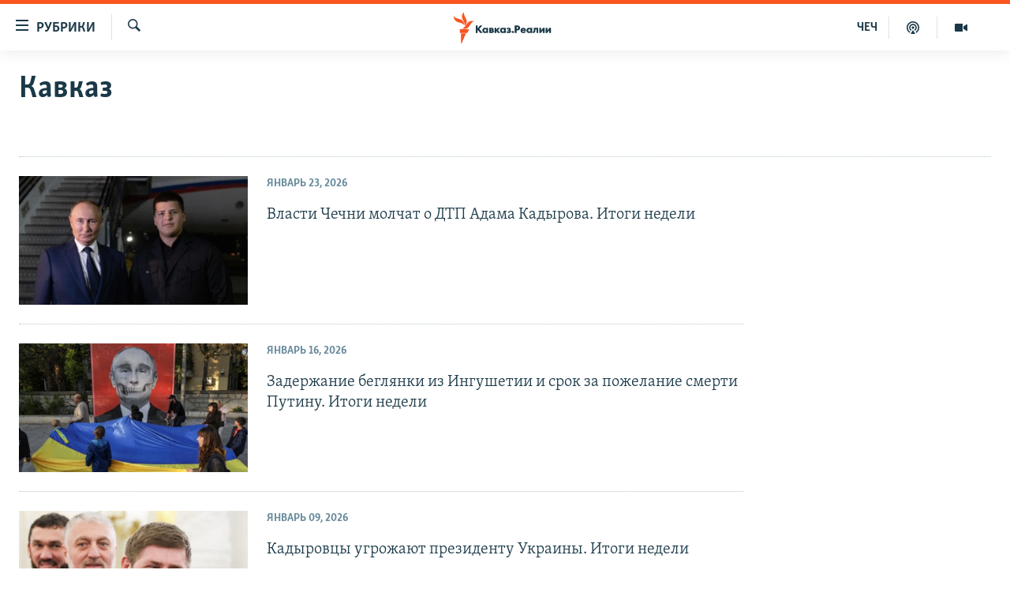

--- FILE ---
content_type: text/html; charset=utf-8
request_url: https://www.kavkazr.com/z/20551
body_size: 11082
content:

<!DOCTYPE html>
<html lang="ru" dir="ltr" class="no-js">
<head>
<link href="/Content/responsive/RFE/ru-CAU/RFE-ru-CAU.css?&amp;av=0.0.0.0&amp;cb=374" rel="stylesheet"/>
<script src="https://tags.kavkazr.com/rferl-pangea/prod/utag.sync.js"></script> <script type='text/javascript' src='https://www.youtube.com/iframe_api' async></script>
<link rel="manifest" href="/manifest.json">
<script type="text/javascript">
//a general 'js' detection, must be on top level in <head>, due to CSS performance
document.documentElement.className = "js";
var cacheBuster = "374";
var appBaseUrl = "/";
var imgEnhancerBreakpoints = [0, 144, 256, 408, 650, 1023, 1597];
var isLoggingEnabled = false;
var isPreviewPage = false;
var isLivePreviewPage = false;
if (!isPreviewPage) {
window.RFE = window.RFE || {};
window.RFE.cacheEnabledByParam = window.location.href.indexOf('nocache=1') === -1;
const url = new URL(window.location.href);
const params = new URLSearchParams(url.search);
// Remove the 'nocache' parameter
params.delete('nocache');
// Update the URL without the 'nocache' parameter
url.search = params.toString();
window.history.replaceState(null, '', url.toString());
} else {
window.addEventListener('load', function() {
const links = window.document.links;
for (let i = 0; i < links.length; i++) {
links[i].href = '#';
links[i].target = '_self';
}
})
}
// Iframe & Embed detection
var embedProperties = {};
try {
// Reliable way to check if we are in an iframe.
var isIframe = window.self !== window.top;
embedProperties.is_iframe = isIframe;
if (!isIframe) {
embedProperties.embed_context = "main";
} else {
// We are in an iframe. Let's try to access the parent.
// This access will only fail with strict cross-origin (without document.domain).
var parentLocation = window.top.location;
// The access succeeded. Now we explicitly compare the hostname.
if (window.location.hostname === parentLocation.hostname) {
embedProperties.embed_context = "embed_self";
} else {
// Hostname is different (e.g. different subdomain with document.domain)
embedProperties.embed_context = "embed_cross";
}
// Since the access works, we can safely get the details.
embedProperties.url_parent = parentLocation.href;
embedProperties.title_parent = window.top.document.title;
}
} catch (err) {
// We are in an iframe, and an error occurred, probably due to cross-origin restrictions.
embedProperties.is_iframe = true;
embedProperties.embed_context = "embed_cross";
// We cannot access the properties of window.top.
// `document.referrer` can sometimes provide the URL of the parent page.
// It is not 100% reliable, but it is the best we can do in this situation.
embedProperties.url_parent = document.referrer || null;
embedProperties.title_parent = null; // We can't get to the title in a cross-origin scenario.
}
var pwaEnabled = true;
var swCacheDisabled;
</script>
<meta charset="utf-8" />
<title>Кавказ - Кавказ.Реалии</title>
<meta name="description" content="Кавказ " />
<meta name="keywords" content="Кавказ " />
<meta name="viewport" content="width=device-width, initial-scale=1.0" />
<meta http-equiv="X-UA-Compatible" content="IE=edge" />
<meta name="robots" content="max-image-preview:large"><meta name="yandex-verification" content="4a70d19beb33ebbc" />
<meta property="fb:app_id" content="815684045235704" />
<meta property="fb:pages" content="152873214901474" />
<link href="https://www.kavkazr.com/z/20551" rel="canonical" />
<meta name="apple-mobile-web-app-title" content="RFE/RL" />
<meta name="apple-mobile-web-app-status-bar-style" content="black" />
<meta name="apple-itunes-app" content="app-id=1561598247" />
<meta content="article" property="og:type" />
<meta content="Кавказ " property="og:title" />
<meta content="Кавказ " property="og:description" />
<meta content="https://www.kavkazr.com/Content/responsive/RFE/ru-CAU/img/top_logo_news.png" property="og:image" />
<meta content="1200" property="og:image:width" />
<meta content="675" property="og:image:height" />
<meta content="site logo" property="og:image:alt" />
<meta content="https://www.kavkazr.com/z/20551" property="og:url" />
<meta content="Radio Free Europe / Radio Liberty" property="og:site_name" />
<meta name="twitter:card" content="summary" />
<meta name="twitter:site" content="@SomeAccount" />
<script type="application/ld+json">{"isAccessibleForFree":true,"headline":"Кавказ ","inLanguage":"ru-CAU","keywords":"Кавказ ","author":{"@type":"Organization","name":"Radio Free Europe / Radio Liberty"},"datePublished":"2026-01-29 22:28:42Z","dateModified":"2026-01-29 22:28:42Z","publisher":{"logo":{"width":512,"height":220,"@type":"ImageObject","url":"https://www.kavkazr.com/Content/responsive/RFE/ru-CAU/img/logo.png"},"@type":"Organization","url":"https://www.kavkazr.com","sameAs":["https://www.facebook.com/KavkazRealii/","https://www.youtube.com/channel/UCa0Vkb4iSyFGyy8arlz7MCQ","https://twitter.com/kavkaz_realii","https://www.instagram.com/kavkaz.realii/"],"name":"Кавказ.Реалии","alternateName":""},"@context":"https://schema.org","@type":"Collection","mainEntityOfPage":"https://www.kavkazr.com/z/20551","url":"https://www.kavkazr.com/z/20551","description":"Кавказ ","image":{"width":1080,"height":608,"@type":"ImageObject","url":"https://www.kavkazr.com/Content/responsive/RFE/ru-CAU/img/logo-amp.png"},"name":"Кавказ"}</script>
<script src="/Scripts/responsive/infographics.b?v=dVbZ-Cza7s4UoO3BqYSZdbxQZVF4BOLP5EfYDs4kqEo1&amp;av=0.0.0.0&amp;cb=374"></script>
<script src="/Scripts/responsive/loader.b?v=C-JLefdHQ4ECvt5x4bMsJCTq2VRkcN8JUkP-IB-DzAI1&amp;av=0.0.0.0&amp;cb=374"></script>
<link rel="icon" type="image/svg+xml" href="/Content/responsive/RFE/img/webApp/favicon.svg" />
<link rel="alternate icon" href="/Content/responsive/RFE/img/webApp/favicon.ico" />
<link rel="mask-icon" color="#ea6903" href="/Content/responsive/RFE/img/webApp/favicon_safari.svg" />
<link rel="apple-touch-icon" sizes="152x152" href="/Content/responsive/RFE/img/webApp/ico-152x152.png" />
<link rel="apple-touch-icon" sizes="144x144" href="/Content/responsive/RFE/img/webApp/ico-144x144.png" />
<link rel="apple-touch-icon" sizes="114x114" href="/Content/responsive/RFE/img/webApp/ico-114x114.png" />
<link rel="apple-touch-icon" sizes="72x72" href="/Content/responsive/RFE/img/webApp/ico-72x72.png" />
<link rel="apple-touch-icon-precomposed" href="/Content/responsive/RFE/img/webApp/ico-57x57.png" />
<link rel="icon" sizes="192x192" href="/Content/responsive/RFE/img/webApp/ico-192x192.png" />
<link rel="icon" sizes="128x128" href="/Content/responsive/RFE/img/webApp/ico-128x128.png" />
<meta name="msapplication-TileColor" content="#ffffff" />
<meta name="msapplication-TileImage" content="/Content/responsive/RFE/img/webApp/ico-144x144.png" />
<link rel="preload" href="/Content/responsive/fonts/Skolar-Lt_Cyrl_v2.4.woff" type="font/woff" as="font" crossorigin="anonymous" />
<link rel="alternate" type="application/rss+xml" title="RFE/RL - Top Stories [RSS]" href="/api/" />
<link rel="sitemap" type="application/rss+xml" href="/sitemap.xml" />
<script type="text/javascript">
var analyticsData = Object.assign(embedProperties, {url:"",property_id:"535",page_title:"Кавказ",page_type:"zone index",content_type:"index",subcontent_type:"zone index",last_modified:"2026-01-29 22:28:42Z",pub_datetime:"2017-02-07 00:00:00Z",section:"кавказ",english_section:"kavkaz",categories:"kavkaz",domain:"www.kavkazr.com",language:"Russian",language_service:"RFERL North Caucasus",platform:"web",copied:"no",copied_article:"",copied_title:"",runs_js:"Yes",cms_release:"8.45.0.0.374",enviro_type:"prod",slug:"kavkaz",entity:"RFE",short_language_service:"CHE",platform_short:"W",page_name:"Archive - Кавказ"});
// Push Analytics data as GTM message (without "event" attribute and before GTM initialization)
window.dataLayer = window.dataLayer || [];
window.dataLayer.push(analyticsData);
</script>
<script type="text/javascript" data-cookiecategory="analytics">
var gtmEventObject = {event: 'page_meta_ready'};window.dataLayer = window.dataLayer || [];window.dataLayer.push(gtmEventObject);
var renderGtm = "true";
if (renderGtm === "true") {
(function(w,d,s,l,i){w[l]=w[l]||[];w[l].push({'gtm.start':new Date().getTime(),event:'gtm.js'});var f=d.getElementsByTagName(s)[0],j=d.createElement(s),dl=l!='dataLayer'?'&l='+l:'';j.async=true;j.src='//www.googletagmanager.com/gtm.js?id='+i+dl;f.parentNode.insertBefore(j,f);})(window,document,'script','dataLayer','GTM-WXZBPZ');
}
</script>
</head>
<body class=" nav-no-loaded cc_theme pg-arch nojs-images ">
<noscript><iframe src="https://www.googletagmanager.com/ns.html?id=GTM-WXZBPZ" height="0" width="0" style="display:none;visibility:hidden"></iframe></noscript> <script type="text/javascript" data-cookiecategory="analytics">
var gtmEventObject = {event: 'page_meta_ready'};window.dataLayer = window.dataLayer || [];window.dataLayer.push(gtmEventObject);
var renderGtm = "true";
if (renderGtm === "true") {
(function(w,d,s,l,i){w[l]=w[l]||[];w[l].push({'gtm.start':new Date().getTime(),event:'gtm.js'});var f=d.getElementsByTagName(s)[0],j=d.createElement(s),dl=l!='dataLayer'?'&l='+l:'';j.async=true;j.src='//www.googletagmanager.com/gtm.js?id='+i+dl;f.parentNode.insertBefore(j,f);})(window,document,'script','dataLayer','GTM-WXZBPZ');
}
</script>
<!--Analytics tag js version start-->
<script type="text/javascript" data-cookiecategory="analytics">
var utag_data = Object.assign({}, analyticsData, {pub_year:"2017",pub_month:"02",pub_day:"07",pub_hour:"00",pub_weekday:"Tuesday"});
if(typeof(TealiumTagFrom)==='function' && typeof(TealiumTagSearchKeyword)==='function') {
var utag_from=TealiumTagFrom();var utag_searchKeyword=TealiumTagSearchKeyword();
if(utag_searchKeyword!=null && utag_searchKeyword!=='' && utag_data["search_keyword"]==null) utag_data["search_keyword"]=utag_searchKeyword;if(utag_from!=null && utag_from!=='') utag_data["from"]=TealiumTagFrom();}
if(window.top!== window.self&&utag_data.page_type==="snippet"){utag_data.page_type = 'iframe';}
try{if(window.top!==window.self&&window.self.location.hostname===window.top.location.hostname){utag_data.platform = 'self-embed';utag_data.platform_short = 'se';}}catch(e){if(window.top!==window.self&&window.self.location.search.includes("platformType=self-embed")){utag_data.platform = 'cross-promo';utag_data.platform_short = 'cp';}}
(function(a,b,c,d){ a="https://tags.kavkazr.com/rferl-pangea/prod/utag.js"; b=document;c="script";d=b.createElement(c);d.src=a;d.type="text/java"+c;d.async=true; a=b.getElementsByTagName(c)[0];a.parentNode.insertBefore(d,a); })();
</script>
<!--Analytics tag js version end-->
<!-- Analytics tag management NoScript -->
<noscript>
<img style="position: absolute; border: none;" src="https://ssc.kavkazr.com/b/ss/bbgprod,bbgentityrferl/1/G.4--NS/1238495784?pageName=rfe%3ache%3aw%3azone%20index%3aarchive%20-%20%d0%9a%d0%b0%d0%b2%d0%ba%d0%b0%d0%b7&amp;c6=%d0%9a%d0%b0%d0%b2%d0%ba%d0%b0%d0%b7&amp;v36=8.45.0.0.374&amp;v6=D=c6&amp;g=https%3a%2f%2fwww.kavkazr.com&amp;c1=D=g&amp;v1=D=g&amp;events=event1&amp;c16=rferl%20north%20caucasus&amp;v16=D=c16&amp;c5=kavkaz&amp;v5=D=c5&amp;ch=%d0%9a%d0%b0%d0%b2%d0%ba%d0%b0%d0%b7&amp;c15=russian&amp;v15=D=c15&amp;c4=index&amp;v4=D=c4&amp;v20=no&amp;c17=web&amp;v17=D=c17&amp;mcorgid=518abc7455e462b97f000101%40adobeorg&amp;server=www.kavkazr.com&amp;pageType=D=c4&amp;ns=bbg&amp;v29=D=server&amp;v25=rfe&amp;v30=535&amp;v105=D=User-Agent " alt="analytics" width="1" height="1" /></noscript>
<!-- End of Analytics tag management NoScript -->
<!--*** Accessibility links - For ScreenReaders only ***-->
<section>
<div class="sr-only">
<h2>Ссылки для упрощенного доступа</h2>
<ul>
<li><a href="#content" data-disable-smooth-scroll="1">Вернуться к основному содержанию</a></li>
<li><a href="#navigation" data-disable-smooth-scroll="1">Вернутся к главной навигации</a></li>
<li><a href="#txtHeaderSearch" data-disable-smooth-scroll="1">Вернутся к поиску</a></li>
</ul>
</div>
</section>
<div dir="ltr">
<div id="page">
<aside>
<div class="ctc-message pos-fix">
<div class="ctc-message__inner">Link has been copied to clipboard</div>
</div>
</aside>
<div class="hdr-20 hdr-20--big">
<div class="hdr-20__inner">
<div class="hdr-20__max pos-rel">
<div class="hdr-20__side hdr-20__side--primary d-flex">
<label data-for="main-menu-ctrl" data-switcher-trigger="true" data-switch-target="main-menu-ctrl" class="burger hdr-trigger pos-rel trans-trigger" data-trans-evt="click" data-trans-id="menu">
<span class="ico ico-close hdr-trigger__ico hdr-trigger__ico--close burger__ico burger__ico--close"></span>
<span class="ico ico-menu hdr-trigger__ico hdr-trigger__ico--open burger__ico burger__ico--open"></span>
<span class="burger__label">Рубрики</span>
</label>
<div class="menu-pnl pos-fix trans-target" data-switch-target="main-menu-ctrl" data-trans-id="menu">
<div class="menu-pnl__inner">
<nav class="main-nav menu-pnl__item menu-pnl__item--first">
<ul class="main-nav__list accordeon" data-analytics-tales="false" data-promo-name="link" data-location-name="nav,secnav">
<li class="main-nav__item">
<a class="main-nav__item-name main-nav__item-name--link" href="/p/9983.html" title="&quot;Нежелательные&quot;" data-item-name="nezhelatelnye" >&quot;Нежелательные&quot;</a>
</li>
<li class="main-nav__item">
<a class="main-nav__item-name main-nav__item-name--link" href="/p/7905.html" title="Новости" data-item-name="all-news" >Новости</a>
</li>
<li class="main-nav__item">
<a class="main-nav__item-name main-nav__item-name--link" href="/p/7656.html" title="Картина дня" data-item-name="kr-day-main" >Картина дня</a>
</li>
<li class="main-nav__item">
<a class="main-nav__item-name main-nav__item-name--link" href="/politika" title="Политика" data-item-name="kr-politics" >Политика</a>
</li>
<li class="main-nav__item">
<a class="main-nav__item-name main-nav__item-name--link" href="/p/7647.html" title="Общество" data-item-name="kr-society" >Общество</a>
</li>
<li class="main-nav__item">
<a class="main-nav__item-name main-nav__item-name--link" href="/p/7657.html" title="Экономика" data-item-name="economy" >Экономика</a>
</li>
<li class="main-nav__item">
<a class="main-nav__item-name main-nav__item-name--link" href="/p/7663.html" title="Права человека" data-item-name="kr-human-rights" >Права человека</a>
</li>
<li class="main-nav__item">
<a class="main-nav__item-name main-nav__item-name--link" href="/p/7685.html" title="Криминал" data-item-name="kriminal1" >Криминал</a>
</li>
<li class="main-nav__item">
<a class="main-nav__item-name main-nav__item-name--link" href="/p/7664.html" title="Мультимедиа" data-item-name="kr-multimedia" >Мультимедиа</a>
</li>
<li class="main-nav__item accordeon__item" data-switch-target="menu-item-3275">
<label class="main-nav__item-name main-nav__item-name--label accordeon__control-label" data-switcher-trigger="true" data-for="menu-item-3275">
Подкасты
<span class="ico ico-chevron-down main-nav__chev"></span>
</label>
<div class="main-nav__sub-list">
<a class="main-nav__item-name main-nav__item-name--link main-nav__item-name--sub" href="/z/23138" title="Изгнанные: депортация чеченцев и ингушей" data-item-name="deportationpodcast" >Изгнанные: депортация чеченцев и ингушей</a>
<a class="main-nav__item-name main-nav__item-name--link main-nav__item-name--sub" href="https://www.kavkazr.com/z/22308" title="Хроника Кавказа с Вачагаевым" >Хроника Кавказа с Вачагаевым</a>
<a class="main-nav__item-name main-nav__item-name--link main-nav__item-name--sub" href="/z/22930" title="Буденновск" data-item-name="budennovsk" >Буденновск</a>
<a class="main-nav__item-name main-nav__item-name--link main-nav__item-name--sub" href="http://www.kavkazr.com/z/22281" title="Кавказ.Подкаст" >Кавказ.Подкаст</a>
</div>
</li>
<li class="main-nav__item accordeon__item" data-switch-target="menu-item-3062">
<label class="main-nav__item-name main-nav__item-name--label accordeon__control-label" data-switcher-trigger="true" data-for="menu-item-3062">
Юг и Кавказ
<span class="ico ico-chevron-down main-nav__chev"></span>
</label>
<div class="main-nav__sub-list">
<a class="main-nav__item-name main-nav__item-name--link main-nav__item-name--sub" href="/z/22268" title="Адыгея" data-item-name="adygeya" >Адыгея</a>
<a class="main-nav__item-name main-nav__item-name--link main-nav__item-name--sub" href="/z/23205" title="Астрахань" data-item-name="astrakhan" >Астрахань</a>
<a class="main-nav__item-name main-nav__item-name--link main-nav__item-name--sub" href="/z/23204" title="Волгоград" data-item-name="volgograd" >Волгоград</a>
<a class="main-nav__item-name main-nav__item-name--link main-nav__item-name--sub" href="/z/22260" title="Дагестан" data-item-name="dagestan1" >Дагестан</a>
<a class="main-nav__item-name main-nav__item-name--link main-nav__item-name--sub" href="/z/22263" title="Ингушетия" data-item-name="ingushetia1" >Ингушетия</a>
<a class="main-nav__item-name main-nav__item-name--link main-nav__item-name--sub" href="/z/22265" title="Кабардино-Балкария" data-item-name="kbr" >Кабардино-Балкария</a>
<a class="main-nav__item-name main-nav__item-name--link main-nav__item-name--sub" href="/z/22266" title="Карачаево-Черкесия" data-item-name="kchr" >Карачаево-Черкесия</a>
<a class="main-nav__item-name main-nav__item-name--link main-nav__item-name--sub" href="/z/22269" title="Кубань" data-item-name="kuban" >Кубань</a>
<a class="main-nav__item-name main-nav__item-name--link main-nav__item-name--sub" href="/z/22606" title="Ростовская область" data-item-name="rostov" >Ростовская область</a>
<a class="main-nav__item-name main-nav__item-name--link main-nav__item-name--sub" href="/z/22272" title="Северная Осетия" data-item-name="severnaya-ossetia" >Северная Осетия</a>
<a class="main-nav__item-name main-nav__item-name--link main-nav__item-name--sub" href="/z/22267" title="Ставрополье" data-item-name="stavropolie" >Ставрополье</a>
<a class="main-nav__item-name main-nav__item-name--link main-nav__item-name--sub" href="/z/22264" title="Чечня" data-item-name="chechnya" >Чечня</a>
<a class="main-nav__item-name main-nav__item-name--link main-nav__item-name--sub" href="/z/22270" title="Абхазия (Грузия)" data-item-name="abkhazia" >Абхазия (Грузия)</a>
<a class="main-nav__item-name main-nav__item-name--link main-nav__item-name--sub" href="/z/22271" title="Южная Осетия (Грузия)" data-item-name="yuzhnaya-ossetia" >Южная Осетия (Грузия)</a>
</div>
</li>
<li class="main-nav__item">
<a class="main-nav__item-name main-nav__item-name--link" href="/p/7704.html" title="В России" data-item-name="russia" >В России</a>
</li>
<li class="main-nav__item">
<a class="main-nav__item-name main-nav__item-name--link" href="/p/7707.html" title="В мире" data-item-name="kr-day-wn" >В мире</a>
</li>
<li class="main-nav__item">
<a class="main-nav__item-name main-nav__item-name--link" href="/p/8515.html" title="Как обойти блокировку" data-item-name="blokirovka" >Как обойти блокировку</a>
</li>
</ul>
</nav>
<div class="menu-pnl__item">
<a href="https://www.radiomarsho.com" class="menu-pnl__item-link" alt="На чеченском">На чеченском</a>
</div>
<div class="menu-pnl__item menu-pnl__item--social">
<h5 class="menu-pnl__sub-head">Присоединяйтесь!</h5>
<a href="https://www.facebook.com/KavkazRealii/" title="Мы в Facebook" data-analytics-text="follow_on_facebook" class="btn btn--rounded btn--social-inverted menu-pnl__btn js-social-btn btn-facebook" target="_blank" rel="noopener">
<span class="ico ico-facebook-alt ico--rounded"></span>
</a>
<a href="https://www.youtube.com/channel/UCa0Vkb4iSyFGyy8arlz7MCQ" title="Присоединяйтесь в Youtube" data-analytics-text="follow_on_youtube" class="btn btn--rounded btn--social-inverted menu-pnl__btn js-social-btn btn-youtube" target="_blank" rel="noopener">
<span class="ico ico-youtube ico--rounded"></span>
</a>
<a href="https://twitter.com/kavkaz_realii" title="Мы в Twitter" data-analytics-text="follow_on_twitter" class="btn btn--rounded btn--social-inverted menu-pnl__btn js-social-btn btn-twitter" target="_blank" rel="noopener">
<span class="ico ico-twitter ico--rounded"></span>
</a>
<a href="https://www.instagram.com/kavkaz.realii/" title="Подпишитесь на нашу страницу в Instagram" data-analytics-text="follow_on_instagram" class="btn btn--rounded btn--social-inverted menu-pnl__btn js-social-btn btn-instagram" target="_blank" rel="noopener">
<span class="ico ico-instagram ico--rounded"></span>
</a>
</div>
<div class="menu-pnl__item">
<a href="/navigation/allsites" class="menu-pnl__item-link">
<span class="ico ico-languages "></span>
Все сайты РСЕ/РС
</a>
</div>
</div>
</div>
<label data-for="top-search-ctrl" data-switcher-trigger="true" data-switch-target="top-search-ctrl" class="top-srch-trigger hdr-trigger">
<span class="ico ico-close hdr-trigger__ico hdr-trigger__ico--close top-srch-trigger__ico top-srch-trigger__ico--close"></span>
<span class="ico ico-search hdr-trigger__ico hdr-trigger__ico--open top-srch-trigger__ico top-srch-trigger__ico--open"></span>
</label>
<div class="srch-top srch-top--in-header" data-switch-target="top-search-ctrl">
<div class="container">
<form action="/s" class="srch-top__form srch-top__form--in-header" id="form-topSearchHeader" method="get" role="search"><label for="txtHeaderSearch" class="sr-only">Искать</label>
<input type="text" id="txtHeaderSearch" name="k" placeholder="текст для поиска..." accesskey="s" value="" class="srch-top__input analyticstag-event" onkeydown="if (event.keyCode === 13) { FireAnalyticsTagEventOnSearch('search', $dom.get('#txtHeaderSearch')[0].value) }" />
<button title="Искать" type="submit" class="btn btn--top-srch analyticstag-event" onclick="FireAnalyticsTagEventOnSearch('search', $dom.get('#txtHeaderSearch')[0].value) ">
<span class="ico ico-search"></span>
</button></form>
</div>
</div>
<a href="/" class="main-logo-link">
<img src="/Content/responsive/RFE/ru-CAU/img/logo-compact.svg?cb=374" class="main-logo main-logo--comp" alt="site logo">
<img src="/Content/responsive/RFE/ru-CAU/img/logo.svg?cb=374" class="main-logo main-logo--big" alt="site logo">
</a>
</div>
<div class="hdr-20__side hdr-20__side--secondary d-flex">
<a href="/p/7664.html" title="Мультимедиа" class="hdr-20__secondary-item" data-item-name="video">
<span class="ico ico-video hdr-20__secondary-icon"></span>
</a>
<a href="/p/7911.html" title="Подкасты" class="hdr-20__secondary-item" data-item-name="podcast">
<span class="ico ico-podcast hdr-20__secondary-icon"></span>
</a>
<a href="https://www.radiomarsho.com/" title="ЧЕЧ" class="hdr-20__secondary-item hdr-20__secondary-item--lang" data-item-name="satellite">
ЧЕЧ
</a>
<a href="/s" title="Искать" class="hdr-20__secondary-item hdr-20__secondary-item--search" data-item-name="search">
<span class="ico ico-search hdr-20__secondary-icon hdr-20__secondary-icon--search"></span>
</a>
<div class="srch-bottom">
<form action="/s" class="srch-bottom__form d-flex" id="form-bottomSearch" method="get" role="search"><label for="txtSearch" class="sr-only">Искать</label>
<input type="search" id="txtSearch" name="k" placeholder="текст для поиска..." accesskey="s" value="" class="srch-bottom__input analyticstag-event" onkeydown="if (event.keyCode === 13) { FireAnalyticsTagEventOnSearch('search', $dom.get('#txtSearch')[0].value) }" />
<button title="Искать" type="submit" class="btn btn--bottom-srch analyticstag-event" onclick="FireAnalyticsTagEventOnSearch('search', $dom.get('#txtSearch')[0].value) ">
<span class="ico ico-search"></span>
</button></form>
</div>
</div>
<img src="/Content/responsive/RFE/ru-CAU/img/logo-print.gif?cb=374" class="logo-print" loading="lazy" alt="site logo">
<img src="/Content/responsive/RFE/ru-CAU/img/logo-print_color.png?cb=374" class="logo-print logo-print--color" loading="lazy" alt="site logo">
</div>
</div>
</div>
<script>
if (document.body.className.indexOf('pg-home') > -1) {
var nav2In = document.querySelector('.hdr-20__inner');
var nav2Sec = document.querySelector('.hdr-20__side--secondary');
var secStyle = window.getComputedStyle(nav2Sec);
if (nav2In && window.pageYOffset < 150 && secStyle['position'] !== 'fixed') {
nav2In.classList.add('hdr-20__inner--big')
}
}
</script>
<div class="c-hlights c-hlights--breaking c-hlights--no-item" data-hlight-display="mobile,desktop">
<div class="c-hlights__wrap container p-0">
<div class="c-hlights__nav">
<a role="button" href="#" title="Предыдущий">
<span class="ico ico-chevron-backward m-0"></span>
<span class="sr-only">Предыдущий</span>
</a>
<a role="button" href="#" title="Следующий">
<span class="ico ico-chevron-forward m-0"></span>
<span class="sr-only">Следующий</span>
</a>
</div>
<span class="c-hlights__label">
<span class="">Новость часа</span>
<span class="switcher-trigger">
<label data-for="more-less-1" data-switcher-trigger="true" class="switcher-trigger__label switcher-trigger__label--more p-b-0" title="Показать больше">
<span class="ico ico-chevron-down"></span>
</label>
<label data-for="more-less-1" data-switcher-trigger="true" class="switcher-trigger__label switcher-trigger__label--less p-b-0" title="Show less">
<span class="ico ico-chevron-up"></span>
</label>
</span>
</span>
<ul class="c-hlights__items switcher-target" data-switch-target="more-less-1">
</ul>
</div>
</div> <div id="content">
<div class="container">
<h1 class="pg-title">
Кавказ
</h1>
<div class="archive-intro">
<div class="wsw " data-switch-target="more-less-1">
<!-- first paragraph with location-->
<!-- article body - from WYSIWYG -->
</div>
</div>
</div>
<div class="container">
<div class="row">
<div class="col-xs-12 col-md-9">
<ul class=" archive-list" id="loadMoreAfter">
<li class="mb-grid archive-list__item">
<div class="media-block media-block--t-spac media-block--contain">
<a href="/a/vlasti-chechni-molchat-o-dtp-adama-kadyrova-itogi-nedeli/33656728.html" class="img-wrap img-wrap--m img-wrap--block-mob img-wrap--t-spac img-wrap--size-3 img-wrap--float" title="Власти Чечни молчат о ДТП Адама Кадырова. Итоги недели">
<div class="thumb thumb16_9">
<noscript class="nojs-img">
<img src="https://gdb.rferl.org/01000000-0aff-0242-c4f0-08dcc1ff8ecf_w100_r1.jpg" alt="Президент России Владимир Путин и сын главы Чечни Адам Кадыров. Иллюстративная фотография" />
</noscript>
<img data-src="https://gdb.rferl.org/01000000-0aff-0242-c4f0-08dcc1ff8ecf_w66_r1.jpg" src="" alt="Президент России Владимир Путин и сын главы Чечни Адам Кадыров. Иллюстративная фотография" class=""/>
</div>
</a>
<div class="media-block__content media-block__content--h-m media-block__content--full-mob media-block__content--h">
<span class="date date--mb date--size-3 date--mb-25" >Январь 23, 2026</span>
<a href="/a/vlasti-chechni-molchat-o-dtp-adama-kadyrova-itogi-nedeli/33656728.html">
<h4 class="media-block__title media-block__title--size-3 media-block__title--25" title="Власти Чечни молчат о ДТП Адама Кадырова. Итоги недели">
Власти Чечни молчат о ДТП Адама Кадырова. Итоги недели
</h4>
</a>
</div>
</div>
</li>
<li class="mb-grid archive-list__item">
<div class="media-block media-block--t-spac media-block--contain">
<a href="/a/zaderzhanie-beglyanki-iz-ingushetii-itogi-nedeli/33648951.html" class="img-wrap img-wrap--m img-wrap--block-mob img-wrap--t-spac img-wrap--size-3 img-wrap--float" title="Задержание беглянки из Ингушетии и срок за пожелание смерти Путину. Итоги недели">
<div class="thumb thumb16_9">
<noscript class="nojs-img">
<img src="https://gdb.rferl.org/d12c3d6b-0352-41e7-4479-08de3c91433d_w100_r1.jpg" alt="Иллюстративная фотография" />
</noscript>
<img data-src="https://gdb.rferl.org/d12c3d6b-0352-41e7-4479-08de3c91433d_w66_r1.jpg" src="" alt="Иллюстративная фотография" class=""/>
</div>
</a>
<div class="media-block__content media-block__content--h-m media-block__content--full-mob media-block__content--h">
<span class="date date--mb date--size-3 date--mb-25" >Январь 16, 2026</span>
<a href="/a/zaderzhanie-beglyanki-iz-ingushetii-itogi-nedeli/33648951.html">
<h4 class="media-block__title media-block__title--size-3 media-block__title--25" title="Задержание беглянки из Ингушетии и срок за пожелание смерти Путину. Итоги недели">
Задержание беглянки из Ингушетии и срок за пожелание смерти Путину. Итоги недели
</h4>
</a>
</div>
</div>
</li>
<li class="mb-grid archive-list__item">
<div class="media-block media-block--t-spac media-block--contain">
<a href="/a/kadyrovtsy-ugrozhayut-prezidentu-ukrainy-itogi-nedeli/33643823.html" class="img-wrap img-wrap--m img-wrap--block-mob img-wrap--t-spac img-wrap--size-3 img-wrap--float" title="Кадыровцы угрожают президенту Украины. Итоги недели">
<div class="thumb thumb16_9">
<noscript class="nojs-img">
<img src="https://gdb.rferl.org/04210000-0aff-0242-4be9-08daa6c1bc42_w100_r1.jpg" alt="Глава Чечни Рамзан Кадыров (на первом плане), депутат Госдумы Адам Делимханов и премьер-министр Чечни Магомед Даудов " />
</noscript>
<img data-src="https://gdb.rferl.org/04210000-0aff-0242-4be9-08daa6c1bc42_w66_r1.jpg" src="" alt="Глава Чечни Рамзан Кадыров (на первом плане), депутат Госдумы Адам Делимханов и премьер-министр Чечни Магомед Даудов " class=""/>
</div>
</a>
<div class="media-block__content media-block__content--h-m media-block__content--full-mob media-block__content--h">
<span class="date date--mb date--size-3 date--mb-25" >Январь 09, 2026</span>
<a href="/a/kadyrovtsy-ugrozhayut-prezidentu-ukrainy-itogi-nedeli/33643823.html">
<h4 class="media-block__title media-block__title--size-3 media-block__title--25" title="Кадыровцы угрожают президенту Украины. Итоги недели">
Кадыровцы угрожают президенту Украины. Итоги недели
</h4>
</a>
</div>
</div>
</li>
<li class="mb-grid archive-list__item">
<div class="media-block media-block--t-spac media-block--contain">
<a href="/a/novye-nagrady-kadyrovyh-i-15-let-kolonii-dlya-rostovskoy-sudji-itogi-nedeli-/33633375.html" class="img-wrap img-wrap--m img-wrap--block-mob img-wrap--t-spac img-wrap--size-3 img-wrap--float" title="Новые награды Кадыровых и 15 лет колонии для ростовской судьи. Итоги недели ">
<div class="thumb thumb16_9">
<noscript class="nojs-img">
<img src="https://gdb.rferl.org/7fbce6cd-3b6b-4fe7-b8ec-08de3c914337_cx0_cy2_cw0_w100_r1.jpeg" alt="Глава Чечни Рамзан Кадыров и его сын Ахмат, министр спорта республики." />
</noscript>
<img data-src="https://gdb.rferl.org/7fbce6cd-3b6b-4fe7-b8ec-08de3c914337_cx0_cy2_cw0_w66_r1.jpeg" src="" alt="Глава Чечни Рамзан Кадыров и его сын Ахмат, министр спорта республики." class=""/>
</div>
</a>
<div class="media-block__content media-block__content--h-m media-block__content--full-mob media-block__content--h">
<span class="date date--mb date--size-3 date--mb-25" >Декабрь 26, 2025</span>
<a href="/a/novye-nagrady-kadyrovyh-i-15-let-kolonii-dlya-rostovskoy-sudji-itogi-nedeli-/33633375.html">
<h4 class="media-block__title media-block__title--size-3 media-block__title--25" title="Новые награды Кадыровых и 15 лет колонии для ростовской судьи. Итоги недели ">
Новые награды Кадыровых и 15 лет колонии для ростовской судьи. Итоги недели
</h4>
</a>
</div>
</div>
</li>
<li class="mb-grid archive-list__item">
<div class="media-block media-block--t-spac media-block--contain">
<a href="/a/skrytaya-pryamaya-liniya-kadyrova-itogi-nedeli/33626615.html" class="img-wrap img-wrap--m img-wrap--block-mob img-wrap--t-spac img-wrap--size-3 img-wrap--float" title="Скрытая &quot;прямая линия&quot; Кадырова и жертвы атак БПЛА на юге России. Итоги недели">
<div class="thumb thumb16_9">
<noscript class="nojs-img">
<img src="https://gdb.rferl.org/a904cb5c-2239-4e09-2ac4-08de3c92853e_cx7_cy7_cw86_w100_r1.jpg" alt="Рамзан Кадыров во время &quot;прямой линии&quot; 14 декабря 2025 г." />
</noscript>
<img data-src="https://gdb.rferl.org/a904cb5c-2239-4e09-2ac4-08de3c92853e_cx7_cy7_cw86_w66_r1.jpg" src="" alt="Рамзан Кадыров во время &quot;прямой линии&quot; 14 декабря 2025 г." class=""/>
</div>
</a>
<div class="media-block__content media-block__content--h-m media-block__content--full-mob media-block__content--h">
<span class="date date--mb date--size-3 date--mb-25" >Декабрь 19, 2025</span>
<a href="/a/skrytaya-pryamaya-liniya-kadyrova-itogi-nedeli/33626615.html">
<h4 class="media-block__title media-block__title--size-3 media-block__title--25" title="Скрытая &quot;прямая линия&quot; Кадырова и жертвы атак БПЛА на юге России. Итоги недели">
Скрытая &quot;прямая линия&quot; Кадырова и жертвы атак БПЛА на юге России. Итоги недели
</h4>
</a>
</div>
</div>
</li>
<li class="mb-grid archive-list__item">
<div class="media-block media-block--t-spac media-block--contain">
<a href="/a/nagrady-iz-moskvy-posle-udarov-po-groznomu-itogi-nedeli/33620652.html" class="img-wrap img-wrap--m img-wrap--no-mob img-wrap--t-spac img-wrap--size-3 img-wrap--float" title="Награды из Москвы после ударов по Грозному. Итоги недели">
<div class="thumb thumb16_9">
<noscript class="nojs-img">
<img src="https://gdb.rferl.org/54ac6a14-936f-409c-cb19-08de2bf59747_cx0_cy10_cw0_w100_r1.jpg" alt="&quot;Грозный-Сити&quot; после удара БПЛА, Чечня" />
</noscript>
<img data-src="https://gdb.rferl.org/54ac6a14-936f-409c-cb19-08de2bf59747_cx0_cy10_cw0_w66_r1.jpg" src="" alt="&quot;Грозный-Сити&quot; после удара БПЛА, Чечня" class=""/>
</div>
</a>
<div class="media-block__content media-block__content--h-m media-block__content--full-mob media-block__content--h">
<span class="date date--mb date--size-3 date--mb-25" >Декабрь 12, 2025</span>
<a href="/a/nagrady-iz-moskvy-posle-udarov-po-groznomu-itogi-nedeli/33620652.html">
<h4 class="media-block__title media-block__title--size-3 media-block__title--25" title="Награды из Москвы после ударов по Грозному. Итоги недели">
Награды из Москвы после ударов по Грозному. Итоги недели
</h4>
</a>
</div>
</div>
</li>
<li class="mb-grid archive-list__item">
<div class="media-block media-block--t-spac media-block--contain">
<a href="/a/itogi-nedeli/33613611.html" class="img-wrap img-wrap--m img-wrap--no-mob img-wrap--t-spac img-wrap--size-3 img-wrap--float" title="Чечня под ударами БПЛА и тайный отказ от запрета Сталина в Ингушетии. Итоги недели">
<div class="thumb thumb16_9">
<noscript class="nojs-img">
<img src="https://gdb.rferl.org/d59ea67e-5c77-4361-9cae-08de2bf674ef_w100_r1.jpg" alt="Последствия атаки дронов в Грозном. 5 декабря 2025 года
" />
</noscript>
<img data-src="https://gdb.rferl.org/d59ea67e-5c77-4361-9cae-08de2bf674ef_w66_r1.jpg" src="" alt="Последствия атаки дронов в Грозном. 5 декабря 2025 года
" class=""/>
</div>
</a>
<div class="media-block__content media-block__content--h-m media-block__content--full-mob media-block__content--h">
<span class="date date--mb date--size-3 date--mb-25" >Декабрь 05, 2025</span>
<a href="/a/itogi-nedeli/33613611.html">
<h4 class="media-block__title media-block__title--size-3 media-block__title--25" title="Чечня под ударами БПЛА и тайный отказ от запрета Сталина в Ингушетии. Итоги недели">
Чечня под ударами БПЛА и тайный отказ от запрета Сталина в Ингушетии. Итоги недели
</h4>
</a>
</div>
</div>
</li>
<li class="mb-grid archive-list__item">
<div class="media-block media-block--t-spac media-block--contain">
<a href="/a/krupneyshaya-ataka-bpla-i-protest-podrugi-sedy-suleymanovoy-itogi-nedeli/33607672.html" class="img-wrap img-wrap--m img-wrap--no-mob img-wrap--t-spac img-wrap--size-3 img-wrap--float" title="Крупнейшая атака БПЛА и протест подруги Седы Сулеймановой. Итоги недели">
<div class="thumb thumb16_9">
<noscript class="nojs-img">
<img src="https://gdb.rferl.org/3ecce686-ddb1-4959-c6ab-08de2bf59747_cx4_cy7_cw83_w100_r1.jpeg" alt="Лена Патяева, подруга Седы Сулеймановой. Пикет в Санкт-Петербурге 25 ноября 2025 г. Фотография проекта &quot;Слово защите&quot;" />
</noscript>
<img data-src="https://gdb.rferl.org/3ecce686-ddb1-4959-c6ab-08de2bf59747_cx4_cy7_cw83_w66_r1.jpeg" src="" alt="Лена Патяева, подруга Седы Сулеймановой. Пикет в Санкт-Петербурге 25 ноября 2025 г. Фотография проекта &quot;Слово защите&quot;" class=""/>
</div>
</a>
<div class="media-block__content media-block__content--h-m media-block__content--full-mob media-block__content--h">
<span class="date date--mb date--size-3 date--mb-25" >Ноябрь 28, 2025</span>
<a href="/a/krupneyshaya-ataka-bpla-i-protest-podrugi-sedy-suleymanovoy-itogi-nedeli/33607672.html">
<h4 class="media-block__title media-block__title--size-3 media-block__title--25" title="Крупнейшая атака БПЛА и протест подруги Седы Сулеймановой. Итоги недели">
Крупнейшая атака БПЛА и протест подруги Седы Сулеймановой. Итоги недели
</h4>
</a>
</div>
</div>
</li>
<li class="mb-grid archive-list__item">
<div class="media-block media-block--t-spac media-block--contain">
<a href="/a/borjba-za-preemnika-kadyrova-i-otpravka-na-voynu-v-kachestve-nakazaniya-itogi-nedeli/33597293.html" class="img-wrap img-wrap--m img-wrap--no-mob img-wrap--t-spac img-wrap--size-3 img-wrap--float" title="Борьба за преемника Кадырова и отправка на войну в качестве наказания. Итоги недели">
<div class="thumb thumb16_9">
<noscript class="nojs-img">
<img src="https://gdb.rferl.org/746221e7-a218-4cb7-887b-08ddd95ee7ae_w100_r1.jpg" alt="Рамзан Кадыров (справа) и его сын Адам в Москве" />
</noscript>
<img data-src="https://gdb.rferl.org/746221e7-a218-4cb7-887b-08ddd95ee7ae_w66_r1.jpg" src="" alt="Рамзан Кадыров (справа) и его сын Адам в Москве" class=""/>
</div>
</a>
<div class="media-block__content media-block__content--h-m media-block__content--full-mob media-block__content--h">
<span class="date date--mb date--size-3 date--mb-25" >Ноябрь 21, 2025</span>
<a href="/a/borjba-za-preemnika-kadyrova-i-otpravka-na-voynu-v-kachestve-nakazaniya-itogi-nedeli/33597293.html">
<h4 class="media-block__title media-block__title--size-3 media-block__title--25" title="Борьба за преемника Кадырова и отправка на войну в качестве наказания. Итоги недели">
Борьба за преемника Кадырова и отправка на войну в качестве наказания. Итоги недели
</h4>
</a>
</div>
</div>
</li>
<li class="mb-grid archive-list__item">
<div class="media-block media-block--t-spac media-block--contain">
<a href="/a/gibelj-beglyanki-iz-chechni-i-sotnya-rodstvennikov-kadyrova-vo-vlasti-itogi-nedeli/33591605.html" class="img-wrap img-wrap--m img-wrap--no-mob img-wrap--t-spac img-wrap--size-3 img-wrap--float" title="Гибель беглянки из Чечни и сотня родственников Кадырова во власти. Итоги недели">
<div class="thumb thumb16_9">
<noscript class="nojs-img">
<img src="https://gdb.rferl.org/c9012685-8a6c-4744-4430-08dd798bfeb7_cx0_cy4_cw0_w100_r1.png" alt="Глава Чечни Рамзан Кадыров и его старший сын Ахмат, министр спорта Чечни" />
</noscript>
<img data-src="https://gdb.rferl.org/c9012685-8a6c-4744-4430-08dd798bfeb7_cx0_cy4_cw0_w66_r1.png" src="" alt="Глава Чечни Рамзан Кадыров и его старший сын Ахмат, министр спорта Чечни" class=""/>
</div>
</a>
<div class="media-block__content media-block__content--h-m media-block__content--full-mob media-block__content--h">
<span class="date date--mb date--size-3 date--mb-25" >Ноябрь 14, 2025</span>
<a href="/a/gibelj-beglyanki-iz-chechni-i-sotnya-rodstvennikov-kadyrova-vo-vlasti-itogi-nedeli/33591605.html">
<h4 class="media-block__title media-block__title--size-3 media-block__title--25" title="Гибель беглянки из Чечни и сотня родственников Кадырова во власти. Итоги недели">
Гибель беглянки из Чечни и сотня родственников Кадырова во власти. Итоги недели
</h4>
</a>
</div>
</div>
</li>
<li class="mb-grid archive-list__item">
<div class="media-block media-block--t-spac media-block--contain">
<a href="/a/muftiy-chechni-protiv-ravvina-i-gibelj-chechenki-ot-ruk-byvshego-muzha-itogi-nedeli-/33583279.html" class="img-wrap img-wrap--m img-wrap--no-mob img-wrap--t-spac img-wrap--size-3 img-wrap--float" title="Муфтий Чечни против раввина и гибель чеченки от рук бывшего мужа. Итоги недели&#160;">
<div class="thumb thumb16_9">
<noscript class="nojs-img">
<img src="https://gdb.rferl.org/08610000-0a00-0242-aa44-08d9fb794a8f_w100_r1.jpg" alt="Салах Межиев " />
</noscript>
<img data-src="https://gdb.rferl.org/08610000-0a00-0242-aa44-08d9fb794a8f_w66_r1.jpg" src="" alt="Салах Межиев " class=""/>
</div>
</a>
<div class="media-block__content media-block__content--h-m media-block__content--full-mob media-block__content--h">
<span class="date date--mb date--size-3 date--mb-25" >Ноябрь 07, 2025</span>
<a href="/a/muftiy-chechni-protiv-ravvina-i-gibelj-chechenki-ot-ruk-byvshego-muzha-itogi-nedeli-/33583279.html">
<h4 class="media-block__title media-block__title--size-3 media-block__title--25" title="Муфтий Чечни против раввина и гибель чеченки от рук бывшего мужа. Итоги недели&#160;">
Муфтий Чечни против раввина и гибель чеченки от рук бывшего мужа. Итоги недели&#160;
</h4>
</a>
</div>
</div>
</li>
<li class="mb-grid archive-list__item">
<div class="media-block media-block--t-spac media-block--contain">
<a href="/a/soltaev-protiv-pravozaschitnikov-i-kategorii-detey-v-azovskoy-shkole-itogi-nedeli/33577109.html" class="img-wrap img-wrap--m img-wrap--no-mob img-wrap--t-spac img-wrap--size-3 img-wrap--float" title="Солтаев против правозащитников и &quot;категории&quot; детей в азовской школе. Итоги недели">
<div class="thumb thumb16_9">
<noscript class="nojs-img">
<img src="https://gdb.rferl.org/6ad443ae-f938-4cee-46f3-08ddfa9ad0a3_w100_r1.jpeg" alt="Омбудсмен Чечни Мансур Солтаев" />
</noscript>
<img data-src="https://gdb.rferl.org/6ad443ae-f938-4cee-46f3-08ddfa9ad0a3_w66_r1.jpeg" src="" alt="Омбудсмен Чечни Мансур Солтаев" class=""/>
</div>
</a>
<div class="media-block__content media-block__content--h-m media-block__content--full-mob media-block__content--h">
<span class="date date--mb date--size-3 date--mb-25" >Октябрь 31, 2025</span>
<a href="/a/soltaev-protiv-pravozaschitnikov-i-kategorii-detey-v-azovskoy-shkole-itogi-nedeli/33577109.html">
<h4 class="media-block__title media-block__title--size-3 media-block__title--25" title="Солтаев против правозащитников и &quot;категории&quot; детей в азовской школе. Итоги недели">
Солтаев против правозащитников и &quot;категории&quot; детей в азовской школе. Итоги недели
</h4>
</a>
</div>
</div>
</li>
</ul>
<p class="buttons buttons--archive ta-c ">
<a class="btn link-showMore btn__text" data-ajax="true" data-ajax-method="GET" data-ajax-mode="after" data-ajax-update="#loadMoreAfter" data-ajax-url="/z/20551?p=1" href="/z/20551?p=1" title="Загрузить еще">Загрузить еще</a>
</p>
</div>
</div>
</div>
</div>
<footer role="contentinfo">
<div id="foot" class="foot">
<div class="container">
<div class="foot-nav collapsed" id="foot-nav">
<div class="menu">
<ul class="items">
<li class="socials block-socials">
<span class="handler" id="socials-handler">
Присоединяйтесь!
</span>
<div class="inner">
<ul class="subitems follow">
<li>
<a href="https://www.facebook.com/KavkazRealii/" title="Мы в Facebook" data-analytics-text="follow_on_facebook" class="btn btn--rounded js-social-btn btn-facebook" target="_blank" rel="noopener">
<span class="ico ico-facebook-alt ico--rounded"></span>
</a>
</li>
<li>
<a href="https://www.youtube.com/channel/UCa0Vkb4iSyFGyy8arlz7MCQ" title="Присоединяйтесь в Youtube" data-analytics-text="follow_on_youtube" class="btn btn--rounded js-social-btn btn-youtube" target="_blank" rel="noopener">
<span class="ico ico-youtube ico--rounded"></span>
</a>
</li>
<li>
<a href="https://twitter.com/kavkaz_realii" title="Мы в Twitter" data-analytics-text="follow_on_twitter" class="btn btn--rounded js-social-btn btn-twitter" target="_blank" rel="noopener">
<span class="ico ico-twitter ico--rounded"></span>
</a>
</li>
<li>
<a href="https://www.instagram.com/kavkaz.realii/" title="Подпишитесь на нашу страницу в Instagram" data-analytics-text="follow_on_instagram" class="btn btn--rounded js-social-btn btn-instagram" target="_blank" rel="noopener">
<span class="ico ico-instagram ico--rounded"></span>
</a>
</li>
<li>
<a href="/rssfeeds" title="RSS" data-analytics-text="follow_on_rss" class="btn btn--rounded js-social-btn btn-rss" >
<span class="ico ico-rss ico--rounded"></span>
</a>
</li>
<li>
<a href="/podcasts" title="Podcast" data-analytics-text="follow_on_podcast" class="btn btn--rounded js-social-btn btn-podcast" >
<span class="ico ico-podcast ico--rounded"></span>
</a>
</li>
</ul>
</div>
</li>
<li class="block-primary collapsed collapsible item">
<span class="handler">
Кавказ.Реалии
<span title="close tab" class="ico ico-chevron-up"></span>
<span title="open tab" class="ico ico-chevron-down"></span>
<span title="добавить" class="ico ico-plus"></span>
<span title="remove" class="ico ico-minus"></span>
</span>
<div class="inner">
<ul class="subitems">
<li class="subitem">
<a class="handler" href="/p/6488.html" title="О нас" >О нас</a>
</li>
<li class="subitem">
<a class="handler" href="/contact" title="Обратная связь" >Обратная связь</a>
</li>
<li class="subitem">
<a class="handler" href="/p/7911.html" title="Подкасты" >Подкасты</a>
</li>
<li class="subitem">
<a class="handler" href="https://www.kavkazr.com/p/9983.html" title="&quot;Нежелательные&quot;" >&quot;Нежелательные&quot;</a>
</li>
</ul>
</div>
</li>
<li class="block-primary collapsed collapsible item">
<span class="handler">
ИНФОРМАЦИЯ
<span title="close tab" class="ico ico-chevron-up"></span>
<span title="open tab" class="ico ico-chevron-down"></span>
<span title="добавить" class="ico ico-plus"></span>
<span title="remove" class="ico ico-minus"></span>
</span>
<div class="inner">
<ul class="subitems">
<li class="subitem">
<a class="handler" href="https://www.kavkazr.com/a/28482722.html" title="Новостное приложение" >Новостное приложение</a>
</li>
<li class="subitem">
<a class="handler" href="/p/8515.html" title="Как обойти блокировку" >Как обойти блокировку</a>
</li>
<li class="subitem">
<a class="handler" href="/p/6028.html" title="Правила цитирования" >Правила цитирования</a>
</li>
<li class="subitem">
<a class="handler" href="https://www.kavkazr.com/p/8762.html" title="Правила форума" >Правила форума</a>
</li>
</ul>
</div>
</li>
</ul>
</div>
</div>
<div class="foot__item foot__item--copyrights">
<p class="copyright">© Кавказ.Реалии, 2026 | Все права защищены.</p>
</div>
</div>
</div>
</footer> </div>
</div>
<script src="https://cdn.onesignal.com/sdks/web/v16/OneSignalSDK.page.js" defer></script>
<script>
if (!isPreviewPage) {
window.OneSignalDeferred = window.OneSignalDeferred || [];
OneSignalDeferred.push(function(OneSignal) {
OneSignal.init({
appId: "7e0395a7-a121-45c8-92b6-d050973df536",
});
});
}
</script> <script defer src="/Scripts/responsive/serviceWorkerInstall.js?cb=374"></script>
<script type="text/javascript">
// opera mini - disable ico font
if (navigator.userAgent.match(/Opera Mini/i)) {
document.getElementsByTagName("body")[0].className += " can-not-ff";
}
// mobile browsers test
if (typeof RFE !== 'undefined' && RFE.isMobile) {
if (RFE.isMobile.any()) {
document.getElementsByTagName("body")[0].className += " is-mobile";
}
else {
document.getElementsByTagName("body")[0].className += " is-not-mobile";
}
}
</script>
<script src="/conf.js?x=374" type="text/javascript"></script>
<div class="responsive-indicator">
<div class="visible-xs-block">XS</div>
<div class="visible-sm-block">SM</div>
<div class="visible-md-block">MD</div>
<div class="visible-lg-block">LG</div>
</div>
<script type="text/javascript">
var bar_data = {
"apiId": "20551",
"apiType": "3",
"isEmbedded": "0",
"culture": "ru-CAU",
"cookieName": "cmsLoggedIn",
"cookieDomain": "www.kavkazr.com"
};
</script>
<div id="scriptLoaderTarget" style="display:none;contain:strict;"></div>
</body>
</html>